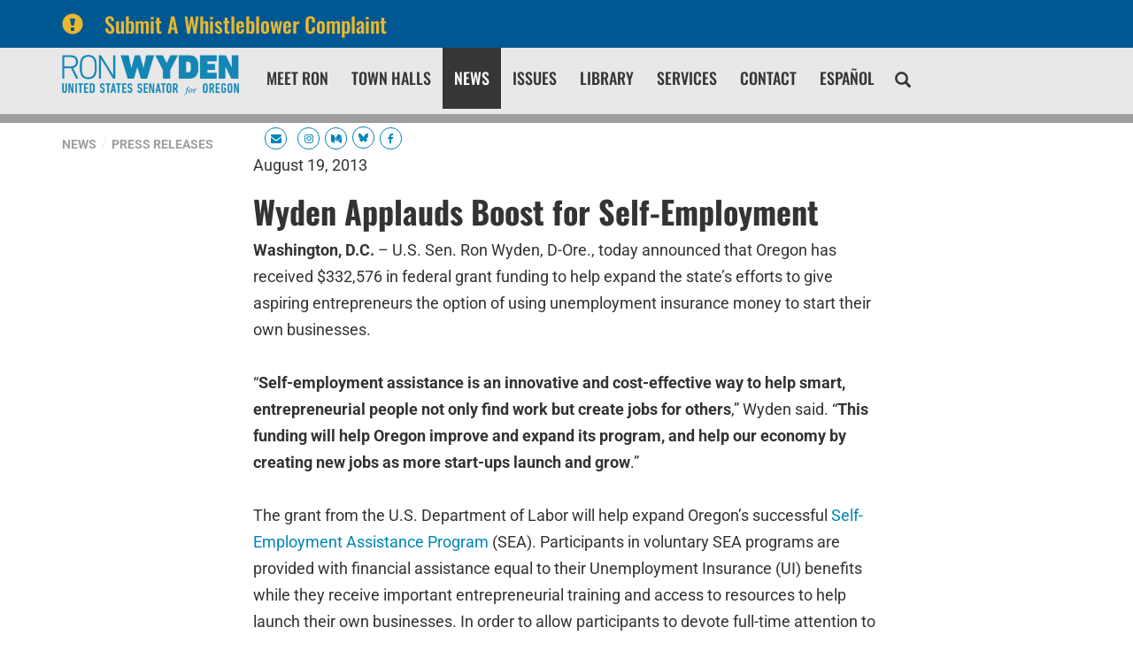

--- FILE ---
content_type: text/html;charset=UTF-8
request_url: https://www.wyden.senate.gov/news/press-releases/wyden-applauds-boost-for-self-employment
body_size: 13490
content:

	
	
	
	

	

	
	
	
	
	


	


    
	

		
		

		



		
		
			 
		    	
			
		
		

		
		

		

		
		

		 
		 
		 	
		 
                

                    

		
        
		

		
			
			

			
		

		
		

		
		

		

		
    

    

	























	  


    





















  





    

    



 
 
		
		
		
		
		





	


	



    



    
    







	
















<!DOCTYPE html>
<!--[if lt IE 7 ]><html lang="en" class="no-js ie ie6"> <![endif]-->
<!--[if IE 7 ]><html lang="en" class="no-js ie ie7"> <![endif]-->
<!--[if IE 8 ]><html lang="en" class="no-js ie ie8"> <![endif]-->
<!--[if IE 9 ]><html lang="en" class="no-js ie ie9"> <![endif]-->
<!--[if IE 10 ]><html lang="en" class="no-js ie ie10"> <![endif]-->
<!--[if IE 11 ]><html lang="en" class="no-js ie ie11"> <![endif]-->
<!--[if gt IE 11]><html lang="en" class="no-js ie"> <![endif]-->
<!--[if !(IE) ]><!-->
<html lang="en" class="no-js">
<!--<![endif]-->

<head>
<meta charset="UTF-8">
<meta http-equiv="X-UA-Compatible" content="IE=edge,chrome=1">
<meta name="viewport" content="width=device-width, initial-scale=1">







<title>Wyden Applauds Boost for Self-Employment | U.S. Senator Ron Wyden of Oregon</title>




	<meta name="twitter:card" content="summary_large_image" />




	


	


	


<meta name="twitter:title" content="Wyden Applauds Boost for Self-Employment" />





	
		<meta name="date" content="2013-08-19" />
	


	
		<meta name="title" content="Wyden Applauds Boost for Self-Employment" />
	





<meta name="viewport" content="width=device-width, initial-scale=1.0">






	
	


	





	<meta property="og:url" content="https://www.wyden.senate.gov/news/press-releases/wyden-applauds-boost-for-self-employment" />





	<meta property="og:image" content="https://www.wyden.senate.gov/themes/wyden/images/sharelogo.jpg" />
	<meta name="twitter:image" content="https://www.wyden.senate.gov/themes/wyden/images/sharelogo.jpg" />




	


	


	<meta property="og:title" content="Wyden Applauds Boost for Self-Employment | U.S. Senator Ron Wyden of Oregon" />
	


	<meta property="og:description" content="The Official U.S. Senate website of Senator Ron Wyden of Oregon" />
	<meta name="twitter:description" content="The Official U.S. Senate website of Senator Ron Wyden of Oregon" />








<link href="https://www.wyden.senate.gov/themes/wyden/images/favicon.ico" rel="Icon" type="image/x-icon"/>


<link rel="Stylesheet" type="text/css" href="/themes/default_v5/styles/smoothDivScroll.css" />


<link rel="stylesheet" href="/themes/default_v5/styles/bootstrap.min.css?cachebuster=1518523557">

<link rel="stylesheet" href="https://maxcdn.bootstrapcdn.com/font-awesome/4.7.0/css/font-awesome.min.css">




<link rel="stylesheet" href="/themes/default_v5/styles/common.css">




	<link rel="stylesheet" href="/themes/wyden/styles/common.css?cachebuster=1736856779">





<script src="/themes/default_v5/scripts/jquery.min.js"></script>
<script src="/themes/default_v5/scripts/bootstrap.min.js"></script>
<script src="/themes/default_v5/scripts/jquery.html5-placeholder-shim.js"></script>




<!--[if lte IE 6]>
	<link rel="stylesheet" href="http://universal-ie6-css.googlecode.com/files/ie6.1.1.css" media="screen, projection">
<![endif]-->


















 



  <link rel="stylesheet" href="/styles/vendor/google/fonts.css">






</head>







	

<body  id="pressreleaseitem" class="bg2  two-col ">
	<!--stopindex-->
	

	


	

	

	




    



	


		

		
			
				
				
			
		

		



	


	

	

	




    



	


		

		

		

	
	
	
		
	
	<div class="alert">

			<a href="https://www.wyden.senate.gov/whistleblower-complaint"  class = 'container'>
			<div class="alertIcn pull-left">
				<span class="glyphicon glyphicon-exclamation-sign">&nbsp;</span>
			</div>
			<div class="headline">
				Submit A Whistleblower Complaint
			</div>
			</a>

	</div>
	





<a href="#main-nav" class="sr-only">Skip to primary navigation</a> <a class="sr-only" href="#skip-nav">Skip to content</a>

<link type="text/css" rel="stylesheet" href="//fast.fonts.net/cssapi/b37acbd6-38b0-42f8-9003-29a8ca0b1e50.css"/>


		
		


<link rel="stylesheet" href="/scripts/vendor/fontawesome/css/font-awesome.min.css?cachebuster=1739350631">




 <style>
    a[target="_blank"]{
      position: relative;
      display: inline-block;
      cursor: pointer;
    }

    a[target="_blank"] .tooltiptext {
      visibility: hidden;
      width: 120px;
      background-color: #333;
      color: #fff;
      text-align: center;
      border-radius: 5px;
      padding: 5px;
      position: absolute;
      z-index: 1;
      bottom: 125%;
      left: 50%;
      margin-left: -60px;
      opacity: 0;
      transition: opacity 0.3s;
	  font-family:sans-serif;
	  font-size:10px;
    }

    a[target="_blank"]:hover .tooltiptext {
      visibility: visible;
      opacity: 1;
    }
  </style>
 <script>
    $(document).ready(function() {
      // Optional: You can use this script to automatically add tooltips to all links with target="_blank"
      $('a[target="_blank"]').each(function() {
        $(this).append('<span class="tooltiptext">Opens in new tab</span>');
      });
    });
  </script>
  

	<div class="modal fade" id="NavMobileModal" tabindex="-1" role="dialog" aria-labelledby="NavMobileModal" aria-hidden="true">
	  <div class="modal-dialog modal-lg">
	    <div class="modal-content">
	      <div class="modal-header">
	        <button type="button" class="close" data-dismiss="modal"><span aria-hidden="true">&times;</span><span class="sr-only">Close</span></button>
	      </div>
	      <div class="modal-body">
	       <ul class="nav nav-pills nav-stacked" id="main-nav">
	       	
				
				
					
						
						
						
						
						
						
					<li  class="">  <a href="https://www.wyden.senate.gov/meet-ron" >Meet Ron</a>
						
					</li>
					
				
					
						
						
						
						
						
						
							
							
							
							
						
					<li  class="no-descriptions">  <a href="https://www.wyden.senate.gov/town-halls" >Town Halls</a>
						
					</li>
					
				
					
						
						
						
							
						
						
						
						
					<li  class="selected">  <a href="https://www.wyden.senate.gov/news" >News</a>
						
					</li>
					
				
					
						
						
						
						
						
						
							
							
							
							
						
					<li  class="no-descriptions">  <a href="https://www.wyden.senate.gov/issues" >Issues</a>
						
					</li>
					
				
					
						
						
						
						
						
						
							
							
							
							
						
					<li  class="no-descriptions">  <a href="https://www.wyden.senate.gov/library" >Library</a>
						
					</li>
					
				
					
						
						
						
						
						
						
							
							
							
							
						
					<li  class="no-descriptions">  <a href="https://www.wyden.senate.gov/services" >Services</a>
						
					</li>
					
				
					
						
						
						
						
						
						
					<li  class="">  <a href="https://www.wyden.senate.gov/contact" >Contact</a>
						
					</li>
					
				
					
						
						
						
						
						
						
							
							
							
							
						
					<li  class="no-descriptions">  <a href="https://www.wyden.senate.gov/espanol" >Español</a>
						
					</li>
					
				
				
			</ul>
	      </div>
	    </div>
	  </div>
	</div>



<div class="modal fade" id="SearchModal" tabindex="-1" role="dialog" aria-labelledby="SearchModal" aria-hidden="true">
	<div class="modal-dialog modal-lg">
		<div class="modal-content">
			<div class="modal-header">
				<button type="button" class="close" data-dismiss="modal"><span aria-hidden="true">&times;</span><span class="sr-only">Close</span></button>
			</div>
			<div class="modal-body">
				<div id="searchpopup">
					
					
					
					
					
					
					
					
					
					
					
					
					
					
					
					
					
					
					
					
					
					
					
					
					
					
					
					
					
					
					
					<form aria-label="search" id="sitesearch" role="search" method="get" action="/search" class="pull-right form-inline">
						<input type="search" id="search-field" name="q" placeholder="Search">
						<input type="hidden" name="access" value="p" />
						<input type="hidden" name="as_dt" value="i" />
						<input type="hidden" name="as_epq" value="" />
						<input type="hidden" name="as_eq" value="" />
						<input type="hidden" name="as_lq" value="" />
						<input type="hidden" name="as_occt" value="any" />
						<input type="hidden" name="as_oq" value="" />
						<input type="hidden" name="as_q" value="" />
						<input type="hidden" name="as_sitesearch" value="" />
						<input type="hidden" name="client" value="" />
						<input type="hidden" name="sntsp" value="0" />
						<input type="hidden" name="filter" value="0" />
						<input type="hidden" name="getfields" value="" />
						<input type="hidden" name="lr" value="" />
						<input type="hidden" name="num" value="15" />
						<input type="hidden" name="numgm" value="3" />
						<input type="hidden" name="oe" value="UTF8" />
						<input type="hidden" name="output" value="xml_no_dtd" />
						<input type="hidden" name="partialfields" value="" />
						<input type="hidden" name="proxycustom" value="" />
						<input type="hidden" name="proxyreload" value="0" />
						<input type="hidden" name="proxystylesheet" value="default_frontend" />
						<input type="hidden" name="requiredfields" value="" />
						<input type="hidden" name="sitesearch" value="" />
						<input type="hidden" name="sort" value="date:D:S:d1" />
						<input type="hidden" name="start" value="0" />
						<input type="hidden" name="ud" value="1" />
						<button aria-label="submit" type="submit"><span class="glyphicon glyphicon-search"></span></button>
					</form>
				</div>
			</div>
		</div>
	</div>
</div>









	<div id="header" >

		<div class="container">
			<a href = "/" class = "logo-hold top-left pull-left" alt="site logo link" >
				<img class = "" src = "/themes/wyden/images/logointerior.svg" alt="site logo">
			</a>



			<div class="nav-hold right-slide-search ">
				





<div class="navbar">
       <ul class="nav nav-pills nav-justified hidden-sm hidden-xs" id="main-nav">
       	
			
			
				
					
					
					
					
					
					
				<li  class="">  <a href="https://www.wyden.senate.gov/meet-ron" >Meet Ron</a>
					
				</li>
				
			
				
					
					
					
					
					
					
						
						
						
						
					
				<li  class="no-descriptions">  <a href="https://www.wyden.senate.gov/town-halls" >Town Halls</a>
					
				</li>
				
			
				
					
					
					
						
					
					
					
					
				<li  class="selected">  <a href="https://www.wyden.senate.gov/news" >News</a>
					
				</li>
				
			
				
					
					
					
					
					
					
						
						
						
						
					
				<li  class="no-descriptions">  <a href="https://www.wyden.senate.gov/issues" >Issues</a>
					
				</li>
				
			
				
					
					
					
					
					
					
						
						
						
						
					
				<li  class="no-descriptions">  <a href="https://www.wyden.senate.gov/library" >Library</a>
					
				</li>
				
			
				
					
					
					
					
					
					
						
						
						
						
					
				<li  class="no-descriptions">  <a href="https://www.wyden.senate.gov/services" >Services</a>
					
				</li>
				
			
				
					
					
					
					
					
					
				<li  class="">  <a href="https://www.wyden.senate.gov/contact" >Contact</a>
					
				</li>
				
			
				
					
					
					
					
					
					
						
						
						
						
					
				<li  class="no-descriptions">  <a href="https://www.wyden.senate.gov/espanol" >Español</a>
					
				</li>
				
			
			
		</ul>


		<a class="srchbutton hidden-sm hidden-xs">
			<span class="glyphicon glyphicon-search"><span class="hidden">x</span></span>
		</a>
		<a class="srchbuttonmodal visible-sm-inline-block visible-xs-inline-block" data-toggle="modal" data-target="#SearchModal" aria-label="search" title="search">
			<span class="glyphicon glyphicon-search"><span class="hidden">x</span></span>
		</a>
		<div id="search">
			
			
			
			
			
			
			
			
			
			
			
			
			
			
			
			
			
			
			
			
			
			
			
			
			
			
			
			
			
			
			
			<form id="sitesearch" role="search" method="get" action="/search" class="form-inline">
				<label for="search-field" style="text-indent:-9000px;">search</label>
				<input type="search" id="search-field" name="q" placeholder="Search">
				<input type="hidden" name="access" value="p" />
				<input type="hidden" name="as_dt" value="i" />
				<input type="hidden" name="as_epq" value="" />
				<input type="hidden" name="as_eq" value="" />
				<input type="hidden" name="as_lq" value="" />
				<input type="hidden" name="as_occt" value="any" />
				<input type="hidden" name="as_oq" value="" />
				<input type="hidden" name="as_q" value="" />
				<input type="hidden" name="as_sitesearch" value="" />
				<input type="hidden" name="client" value="" />
				<input type="hidden" name="sntsp" value="0" />
				<input type="hidden" name="filter" value="0" />
				<input type="hidden" name="getfields" value="" />
				<input type="hidden" name="lr" value="" />
				<input type="hidden" name="num" value="15" />
				<input type="hidden" name="numgm" value="3" />
				<input type="hidden" name="oe" value="UTF8" />
				<input type="hidden" name="output" value="xml_no_dtd" />
				<input type="hidden" name="partialfields" value="" />
				<input type="hidden" name="proxycustom" value="" />
				<input type="hidden" name="proxyreload" value="0" />
				<input type="hidden" name="proxystylesheet" value="default_frontend" />
				<input type="hidden" name="requiredfields" value="" />
				<input type="hidden" name="sitesearch" value="" />
				<input type="hidden" name="sort" value="date:D:S:d1" />
				<input type="hidden" name="start" value="0" />
				<input type="hidden" name="ud" value="1" />
				<button type="submit">
					<span class="glyphicon glyphicon-search"><span class="hidden">x</span></span>
				</button>
			</form>
		</div>
		<script type="text/javascript">
			$( ".srchbutton" ).click(function() {

				$( "#search" ).toggleClass( "showme" );

				if ($( "#search" ).hasClass( "showme" )){
					$( ".nav" ).addClass('fade-out');
					$( ".togglemenu" ).fadeOut( 0 );
				}else{
					$( ".nav" ).removeClass('fade-out')
					$( ".togglemenu" ).delay( 300 ).fadeIn( 300 );
				};
				if ($( ".srchbutton .glyphicon" ).hasClass( "glyphicon-search" )){

					$( ".srchbutton .glyphicon" ).removeClass( "glyphicon-search" );
					$( ".srchbutton .glyphicon" ).addClass( "glyphicon-remove" );
				}else{
					$( ".srchbutton .glyphicon" ).removeClass( "glyphicon-remove" );
					$( ".srchbutton .glyphicon" ).addClass( "glyphicon-search" );
				};
			});
		</script>
		<a class="togglemenu hidden-xl hidden-md hidden-lg" data-toggle="modal" data-target="#NavMobileModal">

			<span class="glyphicon glyphicon-menu-hamburger"></span>
			<span class="menulabel">MENU</span>

		</a>
	</div>



			</div>

			<div class = "right">
				<ul class = "social-list list-inline list-unstyled">
					
					 <li><a id="newsletterbutton" class="socialicon hidden-sm hidden-xs"><i alt="icon" class="fa fa-envelope"></i><span class="hidden">Icon</span></a></a></li>
					<li><a class="socialicon hidden-lg hidden-md" href = "/contact/newsletter-sign-up" alt="socialicon"><i alt="icon" class="fa fa-envelope"></i><span class="hidden">Icon</span></a></li>
					<li><a class="socialicon" href = "https://www.instagram.com/ronwyden/" target = "_blank" alt="socialicon"><i alt="icon" class="fa fa-instagram"></i><span class="hidden">Icon</span></a></li>
					<li><a class="socialicon" href = "https://medium.com/@RonWyden" target = "_blank" alt="socialicon"><i alt="icon" class="fa fa-medium"></i><span class="hidden">Icon</span></a></li>
					
          <li><a class="socialicon" href = "https://bsky.app/profile/wyden.senate.gov" target = "_blank" alt="socialicon"><i alt="icon" class="fa"><svg style="width:11px" xmlns="http://www.w3.org/2000/svg" viewBox="0 0 512 512"><path fill="#0085b8" d="M111.8 62.2C170.2 105.9 233 194.7 256 242.4c23-47.6 85.8-136.4 144.2-180.2c42.1-31.6 110.3-56 110.3 21.8c0 15.5-8.9 130.5-14.1 149.2C478.2 298 412 314.6 353.1 304.5c102.9 17.5 129.1 75.5 72.5 133.5c-107.4 110.2-154.3-27.6-166.3-62.9l0 0c-1.7-4.9-2.6-7.8-3.3-7.8s-1.6 3-3.3 7.8l0 0c-12 35.3-59 173.1-166.3 62.9c-56.5-58-30.4-116 72.5-133.5C100 314.6 33.8 298 15.7 233.1C10.4 214.4 1.5 99.4 1.5 83.9c0-77.8 68.2-53.4 110.3-21.8z"/></svg></i><span class="hidden">Icon</span></a></li>
					<li><a class="socialicon" href = "https://www.facebook.com/senatorronwyden/" target = "_blank" alt="socialicon"><i alt="icon" class="fa fa-facebook"></i><span class="hidden">Icon</span></a></li>
				</ul>
		 </div>
		</div>
		<div class="newsletterarea hidden-xs hidden-sm">
			<div class="container">
				<div id="newsletter-signup-container" class="clearfix" style="height:0;overflow:hidden;">
					<form role="form" id="newsletter-form" action="/contact/newsletter-sign-up" method="post">
						<div class="row">
							<div id="firstfield" class="col-md-3">
								<input aria-label="email address" type="text" id="email_firstfield" name="email" placeholder="Email" />
							</div>
							
		
		
							<div class="col-md-1">

								<select id="salutation" class="form-control" name="salutation" required aria-label="prefix">
									<option label="Prefix" value="" placeholder="Prefix">Prefix</option>
								
										<option label="None" value="None">None</option>
								
										<option label="Mr." value="Mr.">Mr.</option>
								
										<option label="Ms." value="Ms.">Ms.</option>
								
										<option label="Mrs." value="Mrs.">Mrs.</option>
								
										<option label="Mx." value="Mx.">Mx.</option>
								
										<option label="Professor" value="Professor">Professor</option>
								
										<option label="Dr." value="Dr.">Dr.</option>
								
										<option label="Father" value="Father">Father</option>
								
										<option label="Sister" value="Sister">Sister</option>
								
										<option label="Rabbi" value="Rabbi">Rabbi</option>
								
										<option label="Reverend" value="Reverend">Reverend</option>
								
										<option label="Air Force - General" value="General">Air Force - General</option>
								
										<option label="Air Force - Lieutenant General" value="Lieutenant General">Air Force - Lieutenant General</option>
								
										<option label="Air Force - Major General" value="Major General">Air Force - Major General</option>
								
										<option label="Air Force - Brigadier General" value="Brigadier General">Air Force - Brigadier General</option>
								
										<option label="Air Force - Colonel" value="Colonel">Air Force - Colonel</option>
								
										<option label="Air Force - Lieutenant Colonel" value="Lieutenant Colonel">Air Force - Lieutenant Colonel</option>
								
										<option label="Air Force - Major" value="Major">Air Force - Major</option>
								
										<option label="Air Force - Captain" value="Captain">Air Force - Captain</option>
								
										<option label="Air Force - First Lieutenant" value="First Lieutenant">Air Force - First Lieutenant</option>
								
										<option label="Air Force - Second Lieutenant" value="Second Lieutenant">Air Force - Second Lieutenant</option>
								
										<option label="Air Force - Chief Master Sergeant of the Air Force" value="Chief Master Sergeant of the Air Force">Air Force - Chief Master Sergeant of the Air Force</option>
								
										<option label="Air Force - Command Chief Master Sergeant" value="Command Chief Master Sergeant">Air Force - Command Chief Master Sergeant</option>
								
										<option label="Air Force - First Sergeant (E-9)" value="First Sergeant (E-9)">Air Force - First Sergeant (E-9)</option>
								
										<option label="Air Force - Chief Master Sergeant" value="Chief Master Sergeant">Air Force - Chief Master Sergeant</option>
								
										<option label="Air Force - First Sergeant (E-8)" value="First Sergeant (E-8)">Air Force - First Sergeant (E-8)</option>
								
										<option label="Air Force - Senior Master Sergeant" value="Senior Master Sergeant">Air Force - Senior Master Sergeant</option>
								
										<option label="Air Force - First Sergeant (E-7)" value="First Sergeant (E-7)">Air Force - First Sergeant (E-7)</option>
								
										<option label="Air Force - Master Sergeant" value="Master Sergeant">Air Force - Master Sergeant</option>
								
										<option label="Air Force - Technical Sergeant" value="Technical Sergeant">Air Force - Technical Sergeant</option>
								
										<option label="Air Force - Staff Sergeant" value="Staff Sergeant">Air Force - Staff Sergeant</option>
								
										<option label="Air Force - Senior Airman" value="Senior Airman">Air Force - Senior Airman</option>
								
										<option label="Air Force - Airman First Class" value="Airman First Class">Air Force - Airman First Class</option>
								
										<option label="Air Force - Airman" value="Airman">Air Force - Airman</option>
								
										<option label="Air Force - Airman Basic" value="Airman Basic">Air Force - Airman Basic</option>
								
										<option label="Army - General" value="General">Army - General</option>
								
										<option label="Army - Lieutenant General" value="Lieutenant General">Army - Lieutenant General</option>
								
										<option label="Army - Major General" value="Major General">Army - Major General</option>
								
										<option label="Army - Brigadier General" value="Brigadier General">Army - Brigadier General</option>
								
										<option label="Army - Colonel" value="Colonel">Army - Colonel</option>
								
										<option label="Army - Lieutenant Colonel" value="Lieutenant Colonel">Army - Lieutenant Colonel</option>
								
										<option label="Army - Major" value="Major">Army - Major</option>
								
										<option label="Army - Captain" value="Captain">Army - Captain</option>
								
										<option label="Army - First Lieutenant" value="First Lieutenant">Army - First Lieutenant</option>
								
										<option label="Army - Second Lieutenant" value="Second Lieutenant">Army - Second Lieutenant</option>
								
										<option label="Army - Chief Warrant Officer - 5" value="Chief Warrant Officer - 5">Army - Chief Warrant Officer - 5</option>
								
										<option label="Army - Chief Warrant Officer - 4" value="Chief Warrant Officer - 4">Army - Chief Warrant Officer - 4</option>
								
										<option label="Army - Chief Warrant Officer - 3" value="Chief Warrant Officer - 3">Army - Chief Warrant Officer - 3</option>
								
										<option label="Army - Chief Warrant Officer - 2" value="Chief Warrant Officer - 2">Army - Chief Warrant Officer - 2</option>
								
										<option label="Army - Warrant Officer" value="Warrant Officer">Army - Warrant Officer</option>
								
										<option label="Army - Sergeant Major of the Army" value="Sergeant Major of the Army">Army - Sergeant Major of the Army</option>
								
										<option label="Army - Command Sergeant Major" value="Command Sergeant Major">Army - Command Sergeant Major</option>
								
										<option label="Army - Sergeant Major" value="Sergeant Major">Army - Sergeant Major</option>
								
										<option label="Army - First Sergeant" value="First Sergeant">Army - First Sergeant</option>
								
										<option label="Army - Master Sergeant" value="Master Sergeant">Army - Master Sergeant</option>
								
										<option label="Army - Sergeant First Class" value="Sergeant First Class">Army - Sergeant First Class</option>
								
										<option label="Army - Staff Sergeant" value="Staff Sergeant">Army - Staff Sergeant</option>
								
										<option label="Army - Sergeant" value="Sergeant">Army - Sergeant</option>
								
										<option label="Army - Corporal" value="Corporal">Army - Corporal</option>
								
										<option label="Army - Specialist" value="Specialist">Army - Specialist</option>
								
										<option label="Army - Private First Class" value="Private First Class">Army - Private First Class</option>
								
										<option label="Army - Private (E-2)" value="Private (E-2)">Army - Private (E-2)</option>
								
										<option label="Army - Private" value="Private">Army - Private</option>
								
										<option label="Coast Guard - Admiral" value="Admiral">Coast Guard - Admiral</option>
								
										<option label="Coast Guard - Vice Admiral" value="Vice Admiral">Coast Guard - Vice Admiral</option>
								
										<option label="Coast Guard - Rear Admiral, Upper Half" value="Rear Admiral, Upper Half">Coast Guard - Rear Admiral, Upper Half</option>
								
										<option label="Coast Guard - Rear Admiral, Lower Half" value="Rear Admiral, Lower Half">Coast Guard - Rear Admiral, Lower Half</option>
								
										<option label="Coast Guard - Captain" value="Captain">Coast Guard - Captain</option>
								
										<option label="Coast Guard - Commander" value="Commander">Coast Guard - Commander</option>
								
										<option label="Coast Guard - Lieutenant Commander" value="Lieutenant Commander">Coast Guard - Lieutenant Commander</option>
								
										<option label="Coast Guard - Lieutenant" value="Lieutenant">Coast Guard - Lieutenant</option>
								
										<option label="Coast Guard - Lieutenant Junior Grade" value="Lieutenant Junior Grade">Coast Guard - Lieutenant Junior Grade</option>
								
										<option label="Coast Guard - Ensign" value="Ensign">Coast Guard - Ensign</option>
								
										<option label="Coast Guard - Chief Warrant Officer - 4" value="Chief Warrant Officer - 4">Coast Guard - Chief Warrant Officer - 4</option>
								
										<option label="Coast Guard - Chief Warrant Officer - 3" value="Chief Warrant Officer - 3">Coast Guard - Chief Warrant Officer - 3</option>
								
										<option label="Coast Guard - Chief Warrant Officer - 2" value="Chief Warrant Officer - 2">Coast Guard - Chief Warrant Officer - 2</option>
								
										<option label="Coast Guard - Master Chief Petty Officer of the Coast Guard" value="Master Chief Petty Officer of the Coast Guard">Coast Guard - Master Chief Petty Officer of the Coast Guard</option>
								
										<option label="Coast Guard - Master Chief Petty Officer" value="Master Chief Petty Officer">Coast Guard - Master Chief Petty Officer</option>
								
										<option label="Coast Guard - Senior Chief Petty Officer" value="Senior Chief Petty Officer">Coast Guard - Senior Chief Petty Officer</option>
								
										<option label="Coast Guard - Chief Petty Officer" value="Chief Petty Officer">Coast Guard - Chief Petty Officer</option>
								
										<option label="Coast Guard - Petty Officer First Class" value="Petty Officer First Class">Coast Guard - Petty Officer First Class</option>
								
										<option label="Coast Guard - Petty Officer Second Class" value="Petty Officer Second Class">Coast Guard - Petty Officer Second Class</option>
								
										<option label="Coast Guard - Petty Officer Third Class" value="Petty Officer Third Class">Coast Guard - Petty Officer Third Class</option>
								
										<option label="Coast Guard - Seaman" value="Seaman">Coast Guard - Seaman</option>
								
										<option label="Coast Guard - Seaman Apprentice" value="Seaman Apprentice">Coast Guard - Seaman Apprentice</option>
								
										<option label="Coast Guard - Seaman Recruit" value="Seaman Recruit">Coast Guard - Seaman Recruit</option>
								
										<option label="Marine Corps - General" value="General">Marine Corps - General</option>
								
										<option label="Marine Corps - Lieutenant General" value="Lieutenant General">Marine Corps - Lieutenant General</option>
								
										<option label="Marine Corps - Major General" value="Major General">Marine Corps - Major General</option>
								
										<option label="Marine Corps - Brigadier General" value="Brigadier General">Marine Corps - Brigadier General</option>
								
										<option label="Marine Corps - Colonel" value="Colonel">Marine Corps - Colonel</option>
								
										<option label="Marine Corps - Lieutenant Colonel" value="Lieutenant Colonel">Marine Corps - Lieutenant Colonel</option>
								
										<option label="Marine Corps - Major" value="Major">Marine Corps - Major</option>
								
										<option label="Marine Corps - Captain" value="Captain">Marine Corps - Captain</option>
								
										<option label="Marine Corps - First Lieutenant" value="First Lieutenant">Marine Corps - First Lieutenant</option>
								
										<option label="Marine Corps - Second Lieutenant" value="Second Lieutenant">Marine Corps - Second Lieutenant</option>
								
										<option label="Marine Corps - Chief Warrant Officer - 5" value="Chief Warrant Officer - 5">Marine Corps - Chief Warrant Officer - 5</option>
								
										<option label="Marine Corps - Chief Warrant Officer - 4" value="Chief Warrant Officer - 4">Marine Corps - Chief Warrant Officer - 4</option>
								
										<option label="Marine Corps - Chief Warrant Officer - 3" value="Chief Warrant Officer - 3">Marine Corps - Chief Warrant Officer - 3</option>
								
										<option label="Marine Corps - Chief Warrant Officer - 2" value="Chief Warrant Officer - 2">Marine Corps - Chief Warrant Officer - 2</option>
								
										<option label="Marine Corps - Warrant Officer" value="Warrant Officer">Marine Corps - Warrant Officer</option>
								
										<option label="Marine Corps - Sergeant Major of the Marine Corps" value="Sergeant Major of the Marine Corps">Marine Corps - Sergeant Major of the Marine Corps</option>
								
										<option label="Marine Corps - Sergeant Major" value="Sergeant Major">Marine Corps - Sergeant Major</option>
								
										<option label="Marine Corps - Master Gunnery Sergeant" value="Master Gunnery Sergeant">Marine Corps - Master Gunnery Sergeant</option>
								
										<option label="Marine Corps - First Sergeant" value="First Sergeant">Marine Corps - First Sergeant</option>
								
										<option label="Marine Corps - Master Sergeant" value="Master Sergeant">Marine Corps - Master Sergeant</option>
								
										<option label="Marine Corps - Gunnery Sergeant" value="Gunnery Sergeant">Marine Corps - Gunnery Sergeant</option>
								
										<option label="Marine Corps - Staff Sergeant" value="Staff Sergeant">Marine Corps - Staff Sergeant</option>
								
										<option label="Marine Corps - Sergeant" value="Sergeant">Marine Corps - Sergeant</option>
								
										<option label="Marine Corps - Corporal" value="Corporal">Marine Corps - Corporal</option>
								
										<option label="Marine Corps - Lance Corporal" value="Lance Corporal">Marine Corps - Lance Corporal</option>
								
										<option label="Marine Corps - Private First Class" value="Private First Class">Marine Corps - Private First Class</option>
								
										<option label="Marine Corps - Private" value="Private">Marine Corps - Private</option>
								
										<option label="Navy - Admiral" value="Admiral">Navy - Admiral</option>
								
										<option label="Navy - Vice Admiral" value="Vice Admiral">Navy - Vice Admiral</option>
								
										<option label="Navy - Rear Admiral, Upper Half" value="Rear Admiral, Upper Half">Navy - Rear Admiral, Upper Half</option>
								
										<option label="Navy - Rear Admiral, Lower Half" value="Rear Admiral, Lower Half">Navy - Rear Admiral, Lower Half</option>
								
										<option label="Navy - Captain" value="Captain">Navy - Captain</option>
								
										<option label="Navy - Commander" value="Commander">Navy - Commander</option>
								
										<option label="Navy - Lieutenant Commander" value="Lieutenant Commander">Navy - Lieutenant Commander</option>
								
										<option label="Navy - Lieutenant" value="Lieutenant">Navy - Lieutenant</option>
								
										<option label="Navy - Lieutenant Junior Grade" value="Lieutenant Junior Grade">Navy - Lieutenant Junior Grade</option>
								
										<option label="Navy - Ensign" value="Ensign">Navy - Ensign</option>
								
										<option label="Navy - Chief Warrant Officer - 4" value="Chief Warrant Officer - 4">Navy - Chief Warrant Officer - 4</option>
								
										<option label="Navy - Chief Warrant Officer - 3" value="Chief Warrant Officer - 3">Navy - Chief Warrant Officer - 3</option>
								
										<option label="Navy - Chief Warrant Officer - 2" value="Chief Warrant Officer - 2">Navy - Chief Warrant Officer - 2</option>
								
										<option label="Navy - Master Chief Petty Officer of the Navy" value="Master Chief Petty Officer of the Navy">Navy - Master Chief Petty Officer of the Navy</option>
								
										<option label="Navy - Master Chief Petty Officer" value="Master Chief Petty Officer">Navy - Master Chief Petty Officer</option>
								
										<option label="Navy - Senior Chief Petty Officer" value="Senior Chief Petty Officer">Navy - Senior Chief Petty Officer</option>
								
										<option label="Navy - Chief Petty Officer" value="Chief Petty Officer">Navy - Chief Petty Officer</option>
								
										<option label="Navy - Petty Officer First Class" value="Petty Officer First Class">Navy - Petty Officer First Class</option>
								
										<option label="Navy - Petty Officer Second Class" value="Petty Officer Second Class">Navy - Petty Officer Second Class</option>
								
										<option label="Navy - Petty Officer Third Class" value="Petty Officer Third Class">Navy - Petty Officer Third Class</option>
								
										<option label="Navy - Seaman Apprentice" value="Seaman Apprentice">Navy - Seaman Apprentice</option>
								
										<option label="Navy - Seaman" value="Seaman">Navy - Seaman</option>
								
										<option label="Navy - Seaman Recruit" value="Seaman Recruit">Navy - Seaman Recruit</option>
								
								</select>
							</div>

							<div class="col-md-2">
								<input aria-label="first name" type="text" id="firstname" name="firstname" placeholder="First Name" required />
							</div>
							<div class="col-md-2">

								<input aria-label="last name" type="text" id="lastname" name="lastname" placeholder="Last Name" required />
							</div>
							<div class="col-md-2">

									<input aria-label="zip code" type="text" id="zip" name="zip" placeholder="Zip" required />
							</div>
						<div class="col-md-2">
							<input class="btn btn-block" type="submit" id="submit" value="Sign Me Up!" />
							<input type="hidden" name="creativengine_form_bootstrap" value="6711BB45-5056-A066-609B-E65A102166E8" />
							</div>
						</div>
					</form>
					<div id="newsletter-confirmation"></div>
				</div>
			</div>
		</div>
	</div>

	<script>
	$(function() {
						var win = $(window);
						var animating = false;
						var newsletterSignup = $('#newsletterbutton');
						var newsletterConfirmation = $('#newsletter-confirmation');
						var newsletterSignupContainer = $('#newsletter-signup-container').data('open', false);
						var emailFirst = $('#email_firstfield');

						var closeNewsletterSignup = function() {
							win.off('resize');
							newsletterConfirmation.html('');
							newsletterSignupContainer.find('input[type="text"]').each(function() {
								$(this).val('').popoverextended('hide');
							});
							newsletterSignupContainer.css('overflow', 'hidden');
							newsletterSignupContainer.animate(
								{
									'height': '0px',
									'opacity': 0
								},
								150,
								function() {
									newsletterSignupContainer.data('open', false);
									animating = false;
									newsletterSignup.removeClass('open');
									newsletterSignupContainer.removeClass('submitted');
									newsletterForm.css('display', 'block');
								}
							);
						};

						newsletterSignup.click(function(e) {
							if (win.width() > 991) {
								e.preventDefault();
								var open = newsletterSignupContainer.data('open');
								if (open === true) {
									if (animating === false) {
										animating = true;
										closeNewsletterSignup();
									}
								} else {
									if (animating === false) {
										animating = true;
										newsletterSignup.addClass('open');
										newsletterSignupContainer.css({
											'height': newsletterSignup.height() + 'px'
										});

										newsletterSignupContainer.animate(
											{
												'height': '80px',
												'opacity': 1
											},
											150,
											function() {
												newsletterSignupContainer.data('open', true);
												animating = false;
												newsletterSignupContainer.css('overflow', 'visible'); // so input validation can show up correctly
												emailFirst.focus();
											}
										);
									}
								}
							}
						});

						$('#newsletter-close').click(function() {
							closeNewsletterSignup();
							newsletterConfirmation.html('');
						});

						var newsletterForm = $('#newsletter-form');

						var validation = newsletterForm.validate({
							'onsubmit': true,
							'focusCleanup': true,
							'onkeyup': false,
							'rules': {
								'email': {
									'required': true,
									'email': true
								}
							},
							'messages': {
								'prefix': {
									'required': 'Please select a prefix'
								},
								'firstname': {
									'required': 'Please enter a first name'
								},
								'lastname': {
									'required': 'Please enter a last name'
								},
								'email': {
									'required': 'Please enter an e-mail',
									'email': 'Please enter a valid e-mail'
								},
								'zip': {
									'required': 'Please enter a zip code'
								}
							},
							'showErrors': function(errorMap, errorList) {
								$.each(this.successList, function(index, value) {
									$(value).popoverextended('hide');
								});

								$.each(errorList , function(index, value) {
									var _popover = $(value.element).popoverextended({
										'trigger': 'manual',
										'placement': 'top',
										'addClass': 'popover-error'
									});
									_popover.data('bs.popoverextended').options.content = value.message;
									$(value.element).popoverextended('show');
								});
							}/*,
							'submitHandler': function(form) {
								$.ajax({
									'method': 'post',
									'dataType': 'json',
									'dataFilter': function(response, type) {
										response = response.trim();
										if (response.substr(0, 2) == '//') {
											response = response.substr(2, response.length);
										}
										return response;
									},
									'data': {
										'salutation': form.salutation.value,
										'fname': form.firstname.value,
										'lname': form.lastname.value,
										'email': form.email.value,
										'zip': form.zip.value
									},
									'url': application.webroot + 'themes/wyden/cfc/newsletter.cfc?method=signup',
									'success': function(response) {
										newsletterConfirmation.html('<span>Thank you for signing up for my newsletter.&nbsp;</span>');
										$('<a class="newsletter-close" aria-label="close"><span class="glyphicon glyphicon-remove"></span></a>').click(function() { closeNewsletterSignup(); }).appendTo(newsletterConfirmation);
										newsletterSignupContainer.addClass('submitted');
										newsletterForm.delay(100).css('display', 'none');
									}
								});
							} */
						});
					});
	</script>









<div id="skip-nav"></div>














		
		


	
	 <div id="content" role="main">







	

	
	
		
		
	















	<div class="container" id="main_container">





	<div id='breadcrumb'><ol class='list-inline'><li><a href='https://www.wyden.senate.gov/'>Home</a></li><li><a href='https://www.wyden.senate.gov/news'>News</a></li><li><a href='https://www.wyden.senate.gov/news/press-releases'>Press Releases</a></li></ol></div>

<div class="one_column row">


	
	




	

	 <div class="clearfix col-md-12" id="main_column">
 <!--startindex-->

	



	
	<div id="newscontent" class="article">
	
	<div id="press">
		
		
			
			<span class="date black">August 19, 2013</span>
			<h1 class="main_page_title">Wyden Applauds Boost for Self-Employment</h1>
			
			<p><b>Washington, D.C.</b> &ndash; U.S. Sen. Ron Wyden, D-Ore., today announced that Oregon has received $332,576 in federal grant funding to help expand the state&rsquo;s efforts to give aspiring entrepreneurs the option of using unemployment insurance money to start their own businesses.</p>
<p>&ldquo;<strong>Self-employment assistance is an innovative and cost-effective way to help smart, entrepreneurial people not only find work but create jobs for others</strong>,&rdquo; Wyden said. &ldquo;<strong>This funding will help Oregon improve and expand its program, and help our economy by creating new jobs as more start-ups launch and grow</strong>.&rdquo;</p>
<p>The grant from the U.S. Department of Labor will help expand Oregon&rsquo;s successful <a href="http://www.oregon.gov/EMPLOY/ES/SEEKER/pages/self_employment_assistance.aspx">Self-Employment Assistance Program</a> (SEA). Participants in voluntary SEA programs are provided with financial assistance equal to their Unemployment Insurance (UI) benefits while they receive important entrepreneurial training and access to resources to help launch their own businesses. In order to allow participants to devote full-time attention to creating new businesses that have the potential to create additional jobs, state work search requirements are waived.</p>
<p>Oregon plans to use the funding to implement intensive training and one-on-one counseling to assist potential entrepreneurs in starting their own businesses and to improve customer service through the expanded use of the internet, social media and interactive websites.</p>
<p>"Oregon has been on the forefront of expanding opportunities for its unemployed to become successful entrepreneurs," said Eric Seleznow, Acting Assistant Secretary of Labor for Employment and Training. "The funding announced today will help aspiring business owners access the resources, information and training they need to get a business off the ground."</p>
<p>Funding for this initiative is part of a series of innovative reforms to the federal UI program made possible through the Middle Class Tax Relief and Job Creation Act of 2012. The grant includes $265,850 for the improved administration of their SEA program and $66,726 for promotion and enrollment activities.</p>
<p>The program connects UI recipients who have proven to be good candidates for self-employment and allows them to collect their unemployment benefits as they work to build credible businesses.&nbsp; Participants must complete both a written business plan and a market feasibility study. The program operates as a collaborative effort between the Oregon Employment Department, and the Small Business Development Center Network (SBDC).</p>
<p>Wyden has long been a champion of self-employment assistance programs, and helped push the provision that established the program two decades ago. Last year, Wyden successfully secured $35 million in funding for the creation or improvement of state SEA programs.</p>
<p>Five states &ndash; Delaware, Maine, New Jersey, New York, and Oregon &ndash; already have successful SEA programs in place. According to a Department of Labor study of state SEA programs, participants were 19 times more likely than eligible non-participants to be self-employed. In states where SEA programs are active, hundreds of businesses and new jobs have been created as a result. In Oregon, the estimated annual payroll from businesses started through the SEA program is $10.5 million, and successful start-ups have created an average of 3.12 new jobs.</p>
<blockquote class="twitter-tweet" data-cards="hidden" data-partner="tweetdeck">
<p>Proud of Oregon, 2nd state to get self-employment money to help unemployed become entrepreneurs <a href="http://t.co/bitaEMG809">http://t.co/bitaEMG809</a></p>
&mdash; Ron Wyden (@RonWyden) <a href="https://twitter.com/RonWyden/statuses/369554346951725056">August 19, 2013</a></blockquote>
<script charset="utf-8" type="text/javascript" src="http://platform.twitter.com/widgets.js"></script>
			
			
			
		

		
	</div>
	<hr>
<div id="pagetools">
	

	<script>// cribbed from jquery migrate plugin @ https://github.com/jquery/jquery-migrate/blob/master/src/core.js
		if (typeof uaMatch == 'undefined') {
			var uaMatch = function( ua ) {
				ua = ua.toLowerCase();

				var match = /(chrome)[ \/]([\w.]+)/.exec( ua ) ||
					/(webkit)[ \/]([\w.]+)/.exec( ua ) ||
					/(opera)(?:.*version|)[ \/]([\w.]+)/.exec( ua ) ||
					/(msie) ([\w.]+)/.exec( ua ) ||
					ua.indexOf("compatible") < 0 && /(mozilla)(?:.*? rv:([\w.]+)|)/.exec( ua ) ||
					[];

				return {
					browser: match[ 1 ] || "",
					version: match[ 2 ] || "0"
				};
			};

			var matched = uaMatch( navigator.userAgent );
			var browser = {};

			if ( matched.browser ) {
				browser[ matched.browser ] = true;
				browser.version = matched.version;
			}

			// Chrome is Webkit, but Webkit is also Safari.
			if ( browser.chrome ) {
				browser.webkit = true;
			} else if ( browser.webkit ) {
				browser.safari = true;
			}
		}
	</script>

	<div id="fb-root"></div>
	<div class="clearfix"></div>
	<ul id="actions" class="list-unstyled  list-inline">

		
			<li><a class="btn btn-xs pull-left" onclick="window.print()" >Print</a></li>
		
		
			
			<li><a class="btn btn-xs pull-left" href="mailto:?subject=A Link From Senator Ron Wyden&body=http://www.wyden.senate.gov/news/press-releases/wyden-applauds-boost-for-self-employment">Email</a></li>
		
		
			<li id="fb-li">
				<div class="fb-like pull-left" data-href="http://www.wyden.senate.gov/news/press-releases/wyden-applauds-boost-for-self-employment" data-send="false" data-layout="button_count" data-width="60" data-show-faces="false" data-font="verdana"></div>
			</li>
		
		
		
			<li id="twitter-li">
				<a class="twitter-share-button pull-left" href="https://twitter.com/share" data-url="http://www.wyden.senate.gov/news/press-releases/wyden-applauds-boost-for-self-employment" data-text="Wyden Applauds Boost for Self-Employment">Tweet</a>
			</li>
		
	</ul>

	<script>
		if (!browser.msie || browser.msie && browser.version >= 8) {
			// facebook
			(function(d, s, id) {
				var js, fjs = d.getElementsByTagName(s)[0];
				if (d.getElementById(id)) return;
				js = d.createElement(s); js.id = id;
				js.src = "//connect.facebook.net/en_US/all.js#xfbml=1&appId=178127398911465";
				fjs.parentNode.insertBefore(js, fjs);
			}(document, 'script', 'facebook-jssdk'));

			// twitter
			!function(d,s,id){var js,fjs=d.getElementsByTagName(s)[0];if(!d.getElementById(id)){js=d.createElement(s);js.id=id;js.src="//platform.twitter.com/widgets.js";fjs.parentNode.insertBefore(js,fjs);}}(document,"script","twitter-wjs");
		} else {
			document.getElementById('fb-li').style.display = 'none';
			document.getElementById('twitter-li').style.display = 'none';
		}
	</script>

	
</div>




	
	



	
	
	



    
	
	


    
    
    
    	
    	
	    	<hr>
		    
		    	<a class="pull-right btn btn-lg prevarticle" href="/news/press-releases/wyden-statement-on-declassification-of-fisa-court-ruling-on-4th-amendment-violations">Next Article</a>
		    
		    
    	
    
	</div>














	

	</div>



	
	



	
</div>


</div>
</div>


 <!--stopindex-->

 <footer class="footer centered-nav">
	<div id="footernavitems" class="container">
		
		
		
			<ul class="list-unstyled footer-ul footernav list-inline">
				
					
					<li>
						<a href="/meet-ron">Meet Ron</a>
					</li>
				
					
					<li>
						<a href="/news">News</a>
					</li>
				
					
					<li>
						<a href="/issues">Issues</a>
					</li>
				
					
					<li>
						<a href="/services">Services</a>
					</li>
				
					
					<li>
						<a href="/contact">Contact</a>
					</li>
				

				<li class="officelocations">
					<a href="/contact/office-locations">Office Locations</a>
				</li>
			</ul>
		
		<ul class = "social-list list-inline list-unstyled">
			<li><a alt="social icon" class="socialicon" href = "//www.instagram.com/ronwyden/" target = "_blank"><i class="fa fa-instagram"></i><span class="hidden">Social Icon</span></a></li>
			<li><a alt="social icon" class="socialicon" href = "//medium.com/@RonWyden" target = "_blank"><i class="fa fa-medium"></i><span class="hidden">Social Icon</span></a></li>
			
      <li><a alt="social icon" class="socialicon" href = "https://bsky.app/profile/wyden.senate.gov" target = "_blank"><i class="fa"><svg style="width:11px" xmlns="http://www.w3.org/2000/svg" viewBox="0 0 512 512"><path fill="#0085b8" d="M111.8 62.2C170.2 105.9 233 194.7 256 242.4c23-47.6 85.8-136.4 144.2-180.2c42.1-31.6 110.3-56 110.3 21.8c0 15.5-8.9 130.5-14.1 149.2C478.2 298 412 314.6 353.1 304.5c102.9 17.5 129.1 75.5 72.5 133.5c-107.4 110.2-154.3-27.6-166.3-62.9l0 0c-1.7-4.9-2.6-7.8-3.3-7.8s-1.6 3-3.3 7.8l0 0c-12 35.3-59 173.1-166.3 62.9c-56.5-58-30.4-116 72.5-133.5C100 314.6 33.8 298 15.7 233.1C10.4 214.4 1.5 99.4 1.5 83.9c0-77.8 68.2-53.4 110.3-21.8z"/></svg></i><span class="hidden">Social Icon</span></a></li>
			<li><a alt="social icon" class="socialicon" href = "https://www.facebook.com/senatorronwyden/" target = "_blank"><i alt="icon" class="fa fa-facebook"></i><span class="hidden">Icon</span></a></li>
		</ul>
	</div>
	<div class = "subfooternav">
		<div class = "container">
		
			
			
			
				<ul class="list-unstyled list-inline footer-ul">
					
						
						<li>
							<a href="/privacy-policy">Privacy Policy</a>
						</li>
						



				</ul>

			
		</div>
	</div>

</footer>
<script type="text/template" class="deferred-script">
	$( window ).load(function() {
		var mainbody = $("#content").height();
		var mainwindow = $(window).height();
		if (mainbody < mainwindow){
			$( "#content" ).css( "min-height", mainwindow - 210 );
		}
	});
</script>




  
    
    <!--- CUSTOM CODE FOOTER --->


<!--- Webtrends --->
<!-- START OF SmartSource Data Collector TAG -->
<script src="/wt_sdc/wyden_webtrends.load.js" type="text/javascript"></script>

<noscript>
<div><img alt="webtrends tracking image" id="DCSIMG" width="1" height="1" src="//statse.webtrendslive.com/dcs222cndsxi826aexj2jezlh_5b7m/njs.gif?dcsuri=/nojavascript&amp;WT.js=No&amp;WT.tv=10.4.0&amp;dcssip=www.wyden.senate.gov"/></div>
</noscript>

<!-- END OF SmartSource Data Collector TAG -->


<!--- Google Analytics --->
<!-- Google tag (gtag.js) -->
<script async src="https://www.googletagmanager.com/gtag/js?id=G-D39N6W69WQ"></script>
<script>
  window.dataLayer = window.dataLayer || [];
  function gtag(){dataLayer.push(arguments);}
  gtag('js', new Date());

  gtag('config', 'G-D39N6W69WQ');
</script>

<!--- Adobe --->
<script src="https://assets.adobedtm.com/566dc2d26e4f/f8d2f26c1eac/launch-3a705652822d.min.js"></script>

<!--- END CUSTOM CODE FOOTER --->
  




<!--[if lt IE 9]>
<script src="/themes/default_v5/scripts/html5shiv.js"></script>
<script src="/themes/default_v5/scripts/respond.min.js"></script>
<script src="/scripts/iefixes.js?cachebuster=1518523565"></script>
<![endif]-->

<script type="text/javascript">
	$(function() {
		/*MOBILE DECIVES*/
		if( /Android|webOS|iPhone|iPad|iPod|BlackBerry|IEMobile|Opera Mini/i.test(navigator.userAgent) ) {
			$( "body" ).addClass( "mobiledevice" );
			//alert("mobiledevice");
		};
		if( /iPad/i.test(navigator.userAgent) ) {
			$( "body" ).addClass( "mobiledevicelarge" );
			//alert("mobiledevicelarge");
		};
		// IE old
		if (/MSIE (\d+\.\d+);/.test(navigator.userAgent)){

			$( "html" ).addClass( "ie" );
		}
		// IE 10
		if( /MSIE 8.0/i.test(navigator.userAgent) ) {
			//alert("IE 10")
			$( "html" ).addClass( "ieold" );


		};

		// IE 10
		if( /MSIE 10.0/i.test(navigator.userAgent) ) {
			//alert("IE 10")
			$( "html" ).addClass( "ie10" );


		};
		// IE 11
		if( /Trident/i.test(navigator.userAgent) ) {
			//alert("IE 11")
			$( "html" ).addClass( "ie" );
		};
	});
</script>



<script src="/scripts/vendor/orientation.js?cachebuster=1518523542"></script>
<script src="/scripts/vendor/modernizr/modernizr.js?cachebuster=1518523256"></script>
<script src="/scripts/vendor/selectivizr/selectivizr.js?cachebuster=1518523454"></script>


<script src="/themes/default_v5/scripts/global.js"></script>

<script src="/scripts/vendor/mootools/mootools.js?cachebuster=1518523252"></script>
<script src="/scripts/vendor/mootools/mootools-more.js?cachebuster=1518523251"></script>



<script type="text/template" class="deferred-script">
	// fix for bootstrap tooltip hide/mootools hide collision
	$$('form input,form select,form textarea, input, .nav-tabs li a').each(function(item) { if (typeof item.hide == 'function') { item.hide = null; } });
	Element.implement({
		'slide': function(how, mode){
			return this;
		}
	});
</script>





<script>
	window.top['site_path'] = "3B39702C-499C-4045-85F6-A93A944AE03B";

	

    var application = {
        "config": {
            "tinymce": {
                "plugins": {
                    "selectvideo": {
                        "player": "jwplayer", // should be set to "legacy" or "jwplayer" currently
                        "youtube": true, // set to true to write the youtube tags for youtube videos
                        "width": "100%", // set width and height on the containing element
                        "height": "100%",
                        "tracking": true
                    }
                }
            }
        },
        "fn": { // deprecated mootools 1.2 stuff that we'll probably still use once we upgrade fully to 1.3
            "defined": function(obj) {
                return (obj != undefined);
            },
            "check": function(obj) {
                return !!(obj || obj === 0);
            }
        },
        "form": {
        	"captchaSiteKey": "",
            "processed": null
			
			
			
        },
        "friendly_urls": true,
        "map": {
            "width": "100%", // set width and height on the containing element
            "height": "100%"
        },
        "siteroot": "https://www.wyden.senate.gov/",
        "theme": "wyden",
        "webroot": "https://www.wyden.senate.gov/"
		
			, "defaultTheme": "default_v5"
		
    };

	var yt_players = [];
	function onYouTubePlayerAPIReady() {
		var carousel = $('.carousel');

		if (carousel.length > 0) {
			carousel.on('slide', function() {
				if (typeof yt_players != 'undefined' && yt_players.constructor === Array && yt_players.length > 0) {
					yt_players.each(function(current) {
						if (application.fn.check(current.player) && typeof current.player.pauseVideo != 'undefined') {
							current.player.pauseVideo();
						}
					});
				}
			});
			//$('.carousel').carousel('cycle');
		}
		Array.each(yt_players, function(video) {
			video.target.innerHTML = "";
			video.player = new YT.Player(video.target, {
				width: video.width,
				height: video.height,
				videoId: video.id,
				playerVars: {
		            controls: 1,
		            showinfo: 0 ,
		            modestbranding: 1,
		            wmode: "transparent"
		        },
				events: {
					'onStateChange': function(event) {
						if (event.data == YT.PlayerState.PLAYING) {
							if (typeof _gaq != 'undefined') { _gaq.push(['_trackEvent', 'Video', 'Play', video.title ]); }
							//$('.carousel').carousel('pause');
							carousel.each(function(index) {
								$(this).carousel('pause');
							});
						} else if (event.data == YT.PlayerState.PAUSED) {
							//if (typeof _gaq != 'undefined') {  _gaq.push(['_trackEvent', 'Video', 'Pause', video.title ]); }
							//$('.carousel').carousel('cycle');
						} else if (event.data == YT.PlayerState.ENDED) {
							if (typeof _gaq != 'undefined') { _gaq.push(['_trackEvent', 'Video', 'Complete', video.title ]); }
							//carousel.carousel('cycle');
							carousel.each(function(index) {
								$(this).carousel('cycle');

							});
						}
					}
				}
			});
		});


	}

	/*$(function() {
		var tag = document.createElement('script');
		tag.src = "//www.youtube.com/player_api";
		var firstScriptTag = document.getElementsByTagName('script')[0];
		firstScriptTag.parentNode.insertBefore(tag, firstScriptTag);
	});*/

	function returnfalse() { return false }
</script>






  






<!--[if lt IE 9]>
	<script src="/scripts/polyfills/jquery.backgroundSize.js?cachebuster=1518523568" type="text/javascript"></script>
	<script type="text/javascript">
		$(function() {
			$('.bg-fix').css({'background-size': 'cover'});
		});
	</script>
<![endif]-->

<script>
	$(function() {
		$('a').each(function() {
			var $this = $(this);
			var newWin = $this.hasClass('new-win');
			var senExit = $this.hasClass('sen-exit');
			if (newWin === true || senExit === true) {
				var href = $this.attr('href');
				if (typeof href !== 'undefined' && href !== '') {
					if (href.indexOf('javascript:') === -1 && href.charAt(0) !== '#') {
						var uri = (senExit === true) ? '' + encodeURIComponent(href) : href;

						$this.click(function(e) {
							e.preventDefault();
							window.open(uri);
						});
					}
				}
			}
		});
	});
</script>



	
		<script src="/scripts/vendor/jquery/jquery.validate.js?cachebuster=1518523247"></script>
	
		<script src="/scripts/popover-extended.v3.js?cachebuster=1518523570"></script>
	
		<script src="/scripts/filter.js"></script>
	

<script type="text/javascript">
    window.addEvent("domready", function() {
        $$("script.deferred-script").each(function(script) {
            Browser.exec((Browser.ie) ? script.innerHTML : script.get("text"));
        });
    });
</script>



</body>
</html>


    
  

--- FILE ---
content_type: application/javascript
request_url: https://www.wyden.senate.gov/wt_sdc/wyden_webtrends.load.js
body_size: 597
content:
// WebTrends SmartSource Data Collector Tag v10.4.23
// Copyright (c) 2016 Webtrends Inc.  All rights reserved.
// Tag Builder Version: 4.1.3.5
// Created: 2017.04.30
window.webtrendsAsyncInit=function(){
    var dcs=new Webtrends.dcs().init({
        dcsid:"dcs222cndsxi826aexj2jezlh_5b7m",
        domain:"statse.webtrendslive.com",
        timezone:-5,
        i18n:false,
        offsite:true,
        download:true,
        downloadtypes:"ppt,pptx,xls,doc,pdf,txt,csv,zip,docx,xlsx,rar,gzip",
        anchor:true,
        onsitedoms:"",
        fpcdom:".wyden.senate.gov",
        plugins:{
            getcg:{src:"//www.senate.gov/wt_sdc/webtrends.getcg.js"},
            advancedLinkTracking:{
            src:"//s.webtrends.com/js/advancedLinkTracking.js",
            trackers:[
            {name:"All Links", type:"all_links"}
            ]
            }
        }
        }).track();
};
(function(){
    var s=document.createElement("script"); s.async=true; s.src="//s.webtrends.com/js/webtrends.min.js";    
    var s2=document.getElementsByTagName("script")[0]; s2.parentNode.insertBefore(s,s2);
}());